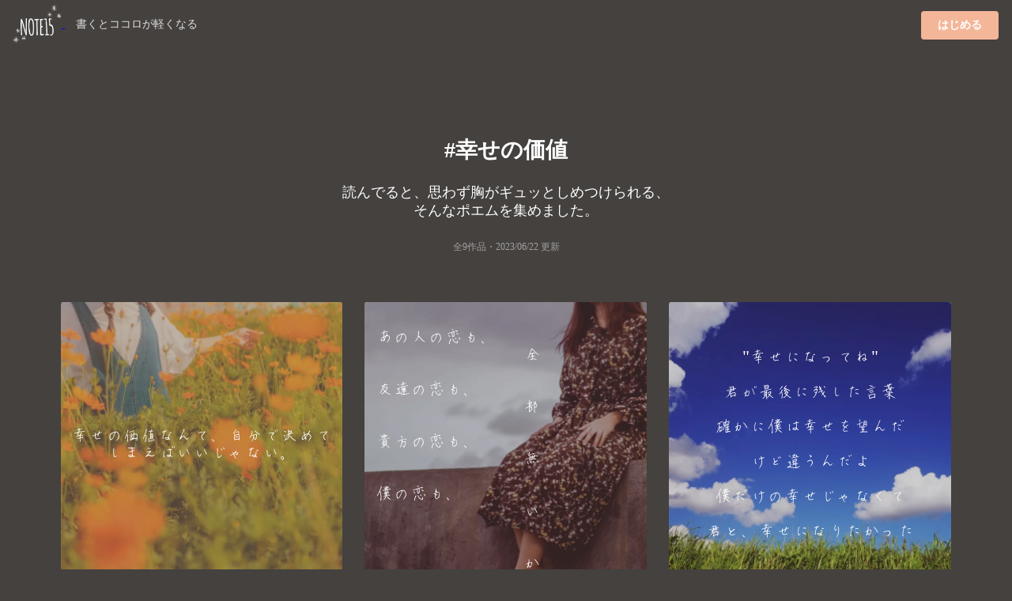

--- FILE ---
content_type: text/html;charset=UTF-8
request_url: https://note15.jp/tag/%E5%B9%B8%E3%81%9B%E3%81%AE%E4%BE%A1%E5%80%A4
body_size: 5716
content:
<!DOCTYPE html><html>    <head>        <title>「幸せの価値」のポエム集(9件)＊切ない気持ちのあなたへ＊NOTE15</title>        <meta charset="utf-8">        <meta name="viewport" content="width=device-width">                <meta name="description" content="読んでると、思わず胸がギュッとしめつけられる、そんなポエムを集めました。9件のポエム画像があります。『幸せの価値なんて、自分で決めてしまえばいいじゃない。』">                                <meta name="twitter:card" content="summary_large_image">        <meta name="twitter:site" content="@note15eri">        <meta name="twitter:title" content="「幸せの価値」のポエム集(9件)＊切ない気持ちのあなたへ＊NOTE15">        <meta name="twitter:description" content="読んでると、思わず胸がギュッとしめつけられる、そんなポエムを集めました。9件のポエム画像があります。『幸せの価値なんて、自分で決めてしまえばいいじゃない。』">        <meta name="twitter:image" content="https://storage.googleapis.com/note15-assets/ogp.jpg">                <link rel="stylesheet" href="/css/style_v2.css?v=1579892577">        <script type="text/javascript" src="https://cdnjs.cloudflare.com/ajax/libs/lazysizes/5.2.0/lazysizes.min.js"></script>        <!-- Global site tag (gtag.js) - Google Analytics -->        <script async src="https://www.googletagmanager.com/gtag/js?id=UA-128204367-1"></script>        <script>          window.dataLayer = window.dataLayer || [];          function gtag(){dataLayer.push(arguments);}          gtag('js', new Date());          gtag('config', 'UA-128204367-1', { 'optimize_id': 'GTM-KCBV7J6'});        </script>        <script>        var trackOutboundLink = function(url) {          gtag('event', 'Click', {            'event_category': 'AppStore',            'event_label': url,            'transport_type': 'beacon',            'event_callback': function(){document.location = url;}          });        }        </script>        <!-- Anti-flicker snippet (recommended)  -->        <style>.async-hide { opacity: 0 !important} </style>        <script>(function(a,s,y,n,c,h,i,d,e){s.className+=' '+y;h.start=1*new Date;        h.end=i=function(){s.className=s.className.replace(RegExp(' ?'+y),'')};        (a[n]=a[n]||[]).hide=h;setTimeout(function(){i();h.end=null},c);h.timeout=c;        })(window,document.documentElement,'async-hide','dataLayer',4000,        {'GTM-KCBV7J6':true});</script>    </head>    <body>        <div class="topbar">            <div class="logo">                <a class="image"                    href="https://note15.jp/app?utm_source=web_header_icon&utm_medium=1"onclick="trackOutboundLink('https://note15.jp/app?utm_source=web_header_icon&utm_medium=1'); return false;"                >                    <img src="/images/watermark.png" style="height: 64px; width: 64px; vertical-align: middle;" />                </a>                <span class="pc" style="color:#ddd; margin-left: 1em; font-size: 14px;">書くとココロが軽くなる</span>            </div>            <div class="app-button">                <a class="ui primary button"                    style="background-color:#F4B699"                    href="https://note15.jp/app?utm_source=web_header_btn&utm_medium=1"onclick="trackOutboundLink('https://note15.jp/app?utm_source=web_header_btn&utm_medium=1'); return false;"                >はじめる</a>            </div>        </div>        <div class="ui container content-holder"><h1 class="ui inverted centered header" style="padding: 3em 0 0 0;">    #幸せの価値</h1><h3 class="ui inverted centered header" style="padding: 0; font-weight: normal">読んでると、<br class="sp" />思わず胸がギュッとしめつけられる、<br />そんなポエムを集めました。</h3><h3 class="ui inverted centered header" style="padding: 0 0 3em 0; font-weight: normal; font-size: 12px; opacity: 0.5;">全9作品・<time itemprop="datePublished" datetime="2023-06-22">2023/06/22 更新</time></h3><div class="ui container">    <div class="ui three column stackable cards">            <div class="ui centered card" style="border: 0">    <div class="image">        <div class="post-container-wrapper">            <div class="post-container" style="border-radius: .28571429rem .28571429rem 0 0!important">                <picture class="background-image lazyload">                    <source type="image/webp" srcset="/images/e_202008a3.webp" width="100%" />                    <img class="lazyload" data-src="/images/e_202008a3.jpg" width="100%" />                </picture>                <div class="content-text-container">                    <p class="content-text content-text-style-beautiful">                            幸せの価値なんて、自分で決めてしまえばいいじゃない。<br />                    </p>                </div>            </div>        </div>    </div>    <div class="content" style="padding: 2px 0 2px 0;">        <div class="meta" style="width: 100%; overflow-y: scroll; white-space: nowrap;">            <div class="ui horizontal list" style="padding-left: 2px; padding-right: 14px;">                <div class="item">                    <span class="ui black small basic label" style="border: 0; opacity: 0.3">                        ネガティブな人・2020-08-03                    </span>                </div>                    <div class="item">                        <i class="hashtag icon"></i>BTS                    </div>                    <div class="item">                        <i class="hashtag icon"></i>幸せの価値                    </div>                    <div class="item">                        <i class="hashtag icon"></i>歌詞                    </div>                    <div class="item">                        <i class="hashtag icon"></i>lights                    </div>                    <div class="item">                        <i class="hashtag icon"></i>毎日辛い                    </div>            </div>        </div>    </div></div>            <div class="ui centered card" style="border: 0">    <div class="image">        <div class="post-container-wrapper">            <div class="post-container" style="border-radius: .28571429rem .28571429rem 0 0!important">                <picture class="background-image lazyload">                    <source type="image/webp" srcset="/images/e_202003c11.webp" width="100%" />                    <img class="lazyload" data-src="/images/e_202003c11.jpg" width="100%" />                </picture>                <div class="content-text-container">                    <p class="content-text content-text-style-beautiful">                            <br />                            あの人の恋も、　　　　　　　　　　　全<br />                            <br />                            友達の恋も、　　　　　　　　　　　　部<br />                            <br />                            貴方の恋も、　　　　　　　　　　　　無<br />                            <br />                            僕の恋も、　　　　　　　　　　　　　い<br />                            <br />                            　　　　　　　　　　　　　　　　　　か<br />                            <br />                            ……君の恋も、　　　　　　　　　　　ら<br />                            <br />                            　　　　　　　　　　　　　　　　　　幸<br />                            <br />                            全部全部叶っていたら、　　　　　　　せ<br />                            <br />                            　　　　　　　　　　　　　　　　　　な<br />                            <br />                            悲しい恋なんて、　　　　　　　　　　ん<br />                            <br />                            苦しい恋なんて、　　　　　　　　　　だ<br />                            <br />                            <br />                            <br />                            ない。<br />                            <br />                            <br />                            片想いをすることに、<br />                            <br />                            嬉しい気持ちも、<br />                            <br />                            楽しい想い出も、<br />                            <br />                            <br />                            ない。<br />                    </p>                </div>            </div>        </div>    </div>    <div class="content" style="padding: 2px 0 2px 0;">        <div class="meta" style="width: 100%; overflow-y: scroll; white-space: nowrap;">            <div class="ui horizontal list" style="padding-left: 2px; padding-right: 14px;">                <div class="item">                    <span class="ui black small basic label" style="border: 0; opacity: 0.3">                        空晴　叶也・2021-06-16                    </span>                </div>                    <div class="item">                        <i class="hashtag icon"></i>恋                    </div>                    <div class="item">                        <i class="hashtag icon"></i>叶う                    </div>                    <div class="item">                        <i class="hashtag icon"></i>叶わない                    </div>                    <div class="item">                        <i class="hashtag icon"></i>幸せの価値                    </div>                    <div class="item">                        <i class="hashtag icon"></i>両想い                    </div>                    <div class="item">                        <i class="hashtag icon"></i>片想い                    </div>                    <div class="item">                        <i class="hashtag icon"></i>両片想い                    </div>                    <div class="item">                        <i class="hashtag icon"></i>無自覚                    </div>                    <div class="item">                        <i class="hashtag icon"></i>欲しい言葉                    </div>                    <div class="item">                        <i class="hashtag icon"></i>ある物、ない物                    </div>                    <div class="item">                        <i class="hashtag icon"></i>無い物ねだり                    </div>                    <div class="item">                        <i class="hashtag icon"></i>願ってはいけないこと                    </div>                    <div class="item">                        <i class="hashtag icon"></i>＊空に書く言葉                    </div>            </div>        </div>    </div></div>            <div class="ui centered card" style="border: 0">    <div class="image">        <div class="post-container-wrapper">            <div class="post-container" style="border-radius: .28571429rem .28571429rem 0 0!important">                <picture class="background-image lazyload">                    <source type="image/webp" srcset="/images/e_201908a4.webp" width="100%" />                    <img class="lazyload" data-src="/images/e_201908a4.jpg" width="100%" />                </picture>                <div class="content-text-container">                    <p class="content-text content-text-style-beautiful">                            &quot;幸せになってね&quot;<br />                            <br />                            君が最後に残した言葉<br />                            <br />                            確かに僕は幸せを望んだ<br />                            <br />                            けど違うんだよ<br />                            <br />                            僕だけの幸せじゃなくて<br />                            <br />                            君と、幸せになりたかった<br />                    </p>                </div>            </div>        </div>    </div>    <div class="content" style="padding: 2px 0 2px 0;">        <div class="meta" style="width: 100%; overflow-y: scroll; white-space: nowrap;">            <div class="ui horizontal list" style="padding-left: 2px; padding-right: 14px;">                <div class="item">                    <span class="ui black small basic label" style="border: 0; opacity: 0.3">                        如月 紗夜・2022-08-02                    </span>                </div>                    <div class="item">                        <i class="hashtag icon"></i>君のいない日々に                    </div>                    <div class="item">                        <i class="hashtag icon"></i>慣れる日なんて来るのかな                    </div>                    <div class="item">                        <i class="hashtag icon"></i>幸せの価値                    </div>                    <div class="item">                        <i class="hashtag icon"></i>恋                    </div>                    <div class="item">                        <i class="hashtag icon"></i>好き                    </div>                    <div class="item">                        <i class="hashtag icon"></i>好きな人                    </div>                    <div class="item">                        <i class="hashtag icon"></i>大切な君へ                    </div>                    <div class="item">                        <i class="hashtag icon"></i>また君と                    </div>                    <div class="item">                        <i class="hashtag icon"></i>幸せになってね                    </div>            </div>        </div>    </div></div>    </div>    <div class="ui center aligned segment" style="padding-bottom: 32px; background: linear-gradient(to bottom left,rgba(250, 197, 209, 0.9),rgba(251, 249, 213, 0.9));">        <p>これらの作品は<br />アプリ『NOTE15』で作られました。</p>        <a class="ui fluid image sp"        href="https://note15.jp/app?utm_source=web_tag_middle_ogp&utm_medium=1"onclick="trackOutboundLink('https://note15.jp/app?utm_source=web_tag_middle_ogp&utm_medium=1'); return false;"        >            <img class="lazyload" data-src="https://storage.googleapis.com/note15-assets/ogp.jpg" />        </a>        <h3 class="ui header" style="color: #000">他に9作品あります</h3>        <a class="ui primary button"            style="background-color: #fff; color: #000;"            href="https://note15.jp/app?utm_source=web_tag_read_more&utm_medium=1"onclick="trackOutboundLink('https://note15.jp/app?utm_source=web_tag_read_more&utm_medium=1'); return false;"        >            アプリでもっとみる        </a>    </div>    <div class="ui three column stackable cards">            <div class="ui centered card" style="border: 0">    <div class="image">        <div class="post-container-wrapper">            <div class="post-container" style="border-radius: .28571429rem .28571429rem 0 0!important">                <picture class="background-image lazyload">                    <source type="image/webp" srcset="/images/b46.webp" width="100%" />                    <img class="lazyload" data-src="/images/b46.jpg" width="100%" />                </picture>                <div class="content-text-container">                    <p class="content-text content-text-style-chihaya">                            ひとりに出会って運命だったら、<br />                            <br />                            それが一番素敵だなって思うけど、<br />                            <br />                            沢山出会った中から、<br />                            <br />                            一番素敵な人を選べるっていうのも、<br />                            <br />                            悪い話ではなさそうなのよ。<br />                    </p>                </div>            </div>        </div>    </div>    <div class="content" style="padding: 2px 0 2px 0;">        <div class="meta" style="width: 100%; overflow-y: scroll; white-space: nowrap;">            <div class="ui horizontal list" style="padding-left: 2px; padding-right: 14px;">                <div class="item">                    <span class="ui black small basic label" style="border: 0; opacity: 0.3">                        リリー・2018-02-23                    </span>                </div>                    <div class="item">                        <i class="hashtag icon"></i>恋人                    </div>                    <div class="item">                        <i class="hashtag icon"></i>恋                    </div>                    <div class="item">                        <i class="hashtag icon"></i>恋愛                    </div>                    <div class="item">                        <i class="hashtag icon"></i>一途                    </div>                    <div class="item">                        <i class="hashtag icon"></i>幸せの価値                    </div>                    <div class="item">                        <i class="hashtag icon"></i>選ぶ                    </div>                    <div class="item">                        <i class="hashtag icon"></i>選ばれる                    </div>                    <div class="item">                        <i class="hashtag icon"></i>愛                    </div>                    <div class="item">                        <i class="hashtag icon"></i>出会い                    </div>                    <div class="item">                        <i class="hashtag icon"></i>別れ                    </div>                    <div class="item">                        <i class="hashtag icon"></i>さあ                    </div>                    <div class="item">                        <i class="hashtag icon"></i>次                    </div>                    <div class="item">                        <i class="hashtag icon"></i>切り替え                    </div>                    <div class="item">                        <i class="hashtag icon"></i>すっきり                    </div>                    <div class="item">                        <i class="hashtag icon"></i>さっぱり                    </div>                    <div class="item">                        <i class="hashtag icon"></i>選択肢                    </div>                    <div class="item">                        <i class="hashtag icon"></i>運命                    </div>                    <div class="item">                        <i class="hashtag icon"></i>赤い糸                    </div>                    <div class="item">                        <i class="hashtag icon"></i>統計学                    </div>                    <div class="item">                        <i class="hashtag icon"></i>掴む                    </div>                    <div class="item">                        <i class="hashtag icon"></i>経験                    </div>                    <div class="item">                        <i class="hashtag icon"></i>愛してる                    </div>                    <div class="item">                        <i class="hashtag icon"></i>恋したい                    </div>                    <div class="item">                        <i class="hashtag icon"></i>アップデート                    </div>            </div>        </div>    </div></div>            <div class="ui centered card" style="border: 0">    <div class="image">        <div class="post-container-wrapper">            <div class="post-container" style="border-radius: .28571429rem .28571429rem 0 0!important">                <picture class="background-image lazyload">                    <source type="image/webp" srcset="/images/e_202006b3.webp" width="100%" />                    <img class="lazyload" data-src="/images/e_202006b3.jpg" width="100%" />                </picture>                <div class="content-text-container">                    <p class="content-text content-text-style-beautiful">                            あの場所に到達するには<br />                            どうしたらいいと思う？<br />                            階段を1段ずつ上っていくよね<br />                            そしたらさ着実に近づくんだよね<br />                            <br />                            踊り場でさじっとしてたら<br />                            きっと誰かに追い抜かれちゃうよね<br />                            <br />                            たださ誰とも競いたくないんだ<br />                            比べたくもないんだ<br />                            <br />                            誰かと同じ場所なんて<br />                            そもそも目指してないよ<br />                            <br />                            自分は自分らしくマイペースで<br />                            そして自分にしか出せない<br />                            世界観と世界線にいたいんだ<br />                            <br />                            それが個性ってもんだよ<br />                            <br />                            MiCo.<br />                    </p>                </div>            </div>        </div>    </div>    <div class="content" style="padding: 2px 0 2px 0;">        <div class="meta" style="width: 100%; overflow-y: scroll; white-space: nowrap;">            <div class="ui horizontal list" style="padding-left: 2px; padding-right: 14px;">                <div class="item">                    <span class="ui black small basic label" style="border: 0; opacity: 0.3">                        KonoHito.・2023-06-22                    </span>                </div>                    <div class="item">                        <i class="hashtag icon"></i>世界観                    </div>                    <div class="item">                        <i class="hashtag icon"></i>世界線                    </div>                    <div class="item">                        <i class="hashtag icon"></i>個性                    </div>                    <div class="item">                        <i class="hashtag icon"></i>自分らしさ                    </div>                    <div class="item">                        <i class="hashtag icon"></i>マイペース                    </div>                    <div class="item">                        <i class="hashtag icon"></i>幸せの価値                    </div>                    <div class="item">                        <i class="hashtag icon"></i>価値観                    </div>                    <div class="item">                        <i class="hashtag icon"></i>幸せになるには                    </div>                    <div class="item">                        <i class="hashtag icon"></i>幸せの法則                    </div>                    <div class="item">                        <i class="hashtag icon"></i>nowar                    </div>                    <div class="item">                        <i class="hashtag icon"></i>夢                    </div>                    <div class="item">                        <i class="hashtag icon"></i>希望                    </div>                    <div class="item">                        <i class="hashtag icon"></i>未来                    </div>                    <div class="item">                        <i class="hashtag icon"></i>思想                    </div>                    <div class="item">                        <i class="hashtag icon"></i>ポエム                    </div>                    <div class="item">                        <i class="hashtag icon"></i>詩                    </div>            </div>        </div>    </div></div>    </div>    <div class="ui center aligned container sp" style="padding: 1em">        <h3 class="ui header" style="color: #fff">他に9作品あります</h3>        <a class="ui primary button"            style="background-color:#F4B699"            href="https://note15.jp/app?utm_source=web_tag_read_more&utm_medium=1"onclick="trackOutboundLink('https://note15.jp/app?utm_source=web_tag_read_more&utm_medium=1'); return false;"        >            アプリでもっとみる        </a>    </div></div><h2 class="ui inverted centered header" style="padding: 1em 0em;">    その他のポエム</h2><div class="ui three column stackable center aligned grid" style="padding-bottom: 3em">    <a class="column" style="        color: #FFF;        padding: 0 !important;        height: 90px;        overflow-y: hidden;        position: relative;    " href="/tag/独り言">        <picture class="lazyload">            <source type="image/webp" srcset="/images/b1.webp" width="100%" />            <img class="lazyload" data-src="/images/b1.jpg" width="100%" />        </picture>        <div style="position: absolute; top: 0; bottom: 0; left: 0; right: 0; padding: 32px 8px 24px 8px; background: rgba(0,0,0,0.25)">            <h4>                <i class="hashtag icon"></i>独り言                <div style="font-size: 12px; font-weight: normal;">983534件</div>            </h4>        </div>    </a>    <a class="column" style="        color: #FFF;        padding: 0 !important;        height: 90px;        overflow-y: hidden;        position: relative;    " href="/tag/未来">        <picture class="lazyload">            <source type="image/webp" srcset="/images/b2.webp" width="100%" />            <img class="lazyload" data-src="/images/b2.jpg" width="100%" />        </picture>        <div style="position: absolute; top: 0; bottom: 0; left: 0; right: 0; padding: 32px 8px 24px 8px; background: rgba(0,0,0,0.25)">            <h4>                <i class="hashtag icon"></i>未来                <div style="font-size: 12px; font-weight: normal;">13847件</div>            </h4>        </div>    </a>    <a class="column" style="        color: #FFF;        padding: 0 !important;        height: 90px;        overflow-y: hidden;        position: relative;    " href="/tag/好きな人">        <picture class="lazyload">            <source type="image/webp" srcset="/images/b3.webp" width="100%" />            <img class="lazyload" data-src="/images/b3.jpg" width="100%" />        </picture>        <div style="position: absolute; top: 0; bottom: 0; left: 0; right: 0; padding: 32px 8px 24px 8px; background: rgba(0,0,0,0.25)">            <h4>                <i class="hashtag icon"></i>好きな人                <div style="font-size: 12px; font-weight: normal;">312556件</div>            </h4>        </div>    </a>    <a class="column" style="        color: #FFF;        padding: 0 !important;        height: 90px;        overflow-y: hidden;        position: relative;    " href="/tag/ポエム">        <picture class="lazyload">            <source type="image/webp" srcset="/images/b4.webp" width="100%" />            <img class="lazyload" data-src="/images/b4.jpg" width="100%" />        </picture>        <div style="position: absolute; top: 0; bottom: 0; left: 0; right: 0; padding: 32px 8px 24px 8px; background: rgba(0,0,0,0.25)">            <h4>                <i class="hashtag icon"></i>ポエム                <div style="font-size: 12px; font-weight: normal;">523530件</div>            </h4>        </div>    </a>    <a class="column" style="        color: #FFF;        padding: 0 !important;        height: 90px;        overflow-y: hidden;        position: relative;    " href="/tag/自己紹介">        <picture class="lazyload">            <source type="image/webp" srcset="/images/b5.webp" width="100%" />            <img class="lazyload" data-src="/images/b5.jpg" width="100%" />        </picture>        <div style="position: absolute; top: 0; bottom: 0; left: 0; right: 0; padding: 32px 8px 24px 8px; background: rgba(0,0,0,0.25)">            <h4>                <i class="hashtag icon"></i>自己紹介                <div style="font-size: 12px; font-weight: normal;">91800件</div>            </h4>        </div>    </a>    <a class="column" style="        color: #FFF;        padding: 0 !important;        height: 90px;        overflow-y: hidden;        position: relative;    " href="/tag/恋">        <picture class="lazyload">            <source type="image/webp" srcset="/images/b6.webp" width="100%" />            <img class="lazyload" data-src="/images/b6.jpg" width="100%" />        </picture>        <div style="position: absolute; top: 0; bottom: 0; left: 0; right: 0; padding: 32px 8px 24px 8px; background: rgba(0,0,0,0.25)">            <h4>                <i class="hashtag icon"></i>恋                <div style="font-size: 12px; font-weight: normal;">445863件</div>            </h4>        </div>    </a>    <a class="column" style="        color: #FFF;        padding: 0 !important;        height: 90px;        overflow-y: hidden;        position: relative;    " href="/tag/辛い">        <picture class="lazyload">            <source type="image/webp" srcset="/images/b7.webp" width="100%" />            <img class="lazyload" data-src="/images/b7.jpg" width="100%" />        </picture>        <div style="position: absolute; top: 0; bottom: 0; left: 0; right: 0; padding: 32px 8px 24px 8px; background: rgba(0,0,0,0.25)">            <h4>                <i class="hashtag icon"></i>辛い                <div style="font-size: 12px; font-weight: normal;">177264件</div>            </h4>        </div>    </a>    <a class="column" style="        color: #FFF;        padding: 0 !important;        height: 90px;        overflow-y: hidden;        position: relative;    " href="/tag/トーク募集">        <picture class="lazyload">            <source type="image/webp" srcset="/images/b8.webp" width="100%" />            <img class="lazyload" data-src="/images/b8.jpg" width="100%" />        </picture>        <div style="position: absolute; top: 0; bottom: 0; left: 0; right: 0; padding: 32px 8px 24px 8px; background: rgba(0,0,0,0.25)">            <h4>                <i class="hashtag icon"></i>トーク募集                <div style="font-size: 12px; font-weight: normal;">81168件</div>            </h4>        </div>    </a>    <a class="column" style="        color: #FFF;        padding: 0 !important;        height: 90px;        overflow-y: hidden;        position: relative;    " href="/tag/恋愛">        <picture class="lazyload">            <source type="image/webp" srcset="/images/b9.webp" width="100%" />            <img class="lazyload" data-src="/images/b9.jpg" width="100%" />        </picture>        <div style="position: absolute; top: 0; bottom: 0; left: 0; right: 0; padding: 32px 8px 24px 8px; background: rgba(0,0,0,0.25)">            <h4>                <i class="hashtag icon"></i>恋愛                <div style="font-size: 12px; font-weight: normal;">192020件</div>            </h4>        </div>    </a>    <a class="column" style="        color: #FFF;        padding: 0 !important;        height: 90px;        overflow-y: hidden;        position: relative;    " href="/tag/片思い">        <picture class="lazyload">            <source type="image/webp" srcset="/images/b10.webp" width="100%" />            <img class="lazyload" data-src="/images/b10.jpg" width="100%" />        </picture>        <div style="position: absolute; top: 0; bottom: 0; left: 0; right: 0; padding: 32px 8px 24px 8px; background: rgba(0,0,0,0.25)">            <h4>                <i class="hashtag icon"></i>片思い                <div style="font-size: 12px; font-weight: normal;">181186件</div>            </h4>        </div>    </a>    <a class="column" style="        color: #FFF;        padding: 0 !important;        height: 90px;        overflow-y: hidden;        position: relative;    " href="/tag/片想い">        <picture class="lazyload">            <source type="image/webp" srcset="/images/b11.webp" width="100%" />            <img class="lazyload" data-src="/images/b11.jpg" width="100%" />        </picture>        <div style="position: absolute; top: 0; bottom: 0; left: 0; right: 0; padding: 32px 8px 24px 8px; background: rgba(0,0,0,0.25)">            <h4>                <i class="hashtag icon"></i>片想い                <div style="font-size: 12px; font-weight: normal;">224037件</div>            </h4>        </div>    </a>    <a class="column" style="        color: #FFF;        padding: 0 !important;        height: 90px;        overflow-y: hidden;        position: relative;    " href="/tag/死にたい">        <picture class="lazyload">            <source type="image/webp" srcset="/images/b12.webp" width="100%" />            <img class="lazyload" data-src="/images/b12.jpg" width="100%" />        </picture>        <div style="position: absolute; top: 0; bottom: 0; left: 0; right: 0; padding: 32px 8px 24px 8px; background: rgba(0,0,0,0.25)">            <h4>                <i class="hashtag icon"></i>死にたい                <div style="font-size: 12px; font-weight: normal;">93136件</div>            </h4>        </div>    </a>    <a class="column" style="        color: #FFF;        padding: 0 !important;        height: 90px;        overflow-y: hidden;        position: relative;    " href="/tag/苦しい">        <picture class="lazyload">            <source type="image/webp" srcset="/images/b13.webp" width="100%" />            <img class="lazyload" data-src="/images/b13.jpg" width="100%" />        </picture>        <div style="position: absolute; top: 0; bottom: 0; left: 0; right: 0; padding: 32px 8px 24px 8px; background: rgba(0,0,0,0.25)">            <h4>                <i class="hashtag icon"></i>苦しい                <div style="font-size: 12px; font-weight: normal;">57248件</div>            </h4>        </div>    </a>    <a class="column" style="        color: #FFF;        padding: 0 !important;        height: 90px;        overflow-y: hidden;        position: relative;    " href="/tag/失恋">        <picture class="lazyload">            <source type="image/webp" srcset="/images/b14.webp" width="100%" />            <img class="lazyload" data-src="/images/b14.jpg" width="100%" />        </picture>        <div style="position: absolute; top: 0; bottom: 0; left: 0; right: 0; padding: 32px 8px 24px 8px; background: rgba(0,0,0,0.25)">            <h4>                <i class="hashtag icon"></i>失恋                <div style="font-size: 12px; font-weight: normal;">105178件</div>            </h4>        </div>    </a>    <a class="column" style="        color: #FFF;        padding: 0 !important;        height: 90px;        overflow-y: hidden;        position: relative;    " href="/tag/愛">        <picture class="lazyload">            <source type="image/webp" srcset="/images/b15.webp" width="100%" />            <img class="lazyload" data-src="/images/b15.jpg" width="100%" />        </picture>        <div style="position: absolute; top: 0; bottom: 0; left: 0; right: 0; padding: 32px 8px 24px 8px; background: rgba(0,0,0,0.25)">            <h4>                <i class="hashtag icon"></i>愛                <div style="font-size: 12px; font-weight: normal;">57883件</div>            </h4>        </div>    </a>    <a class="column" style="        color: #FFF;        padding: 0 !important;        height: 90px;        overflow-y: hidden;        position: relative;    " href="/tag/好き">        <picture class="lazyload">            <source type="image/webp" srcset="/images/b16.webp" width="100%" />            <img class="lazyload" data-src="/images/b16.jpg" width="100%" />        </picture>        <div style="position: absolute; top: 0; bottom: 0; left: 0; right: 0; padding: 32px 8px 24px 8px; background: rgba(0,0,0,0.25)">            <h4>                <i class="hashtag icon"></i>好き                <div style="font-size: 12px; font-weight: normal;">196209件</div>            </h4>        </div>    </a>    <a class="column" style="        color: #FFF;        padding: 0 !important;        height: 90px;        overflow-y: hidden;        position: relative;    " href="/tag/ハロウィン">        <picture class="lazyload">            <source type="image/webp" srcset="/images/b17.webp" width="100%" />            <img class="lazyload" data-src="/images/b17.jpg" width="100%" />        </picture>        <div style="position: absolute; top: 0; bottom: 0; left: 0; right: 0; padding: 32px 8px 24px 8px; background: rgba(0,0,0,0.25)">            <h4>                <i class="hashtag icon"></i>ハロウィン                <div style="font-size: 12px; font-weight: normal;">5493件</div>            </h4>        </div>    </a>    <a class="column" style="        color: #FFF;        padding: 0 !important;        height: 90px;        overflow-y: hidden;        position: relative;    " href="/tag/先輩">        <picture class="lazyload">            <source type="image/webp" srcset="/images/b18.webp" width="100%" />            <img class="lazyload" data-src="/images/b18.jpg" width="100%" />        </picture>        <div style="position: absolute; top: 0; bottom: 0; left: 0; right: 0; padding: 32px 8px 24px 8px; background: rgba(0,0,0,0.25)">            <h4>                <i class="hashtag icon"></i>先輩                <div style="font-size: 12px; font-weight: normal;">56928件</div>            </h4>        </div>    </a>    <a class="column" style="        color: #FFF;        padding: 0 !important;        height: 90px;        overflow-y: hidden;        position: relative;    " href="/tag/大好き">        <picture class="lazyload">            <source type="image/webp" srcset="/images/b19.webp" width="100%" />            <img class="lazyload" data-src="/images/b19.jpg" width="100%" />        </picture>        <div style="position: absolute; top: 0; bottom: 0; left: 0; right: 0; padding: 32px 8px 24px 8px; background: rgba(0,0,0,0.25)">            <h4>                <i class="hashtag icon"></i>大好き                <div style="font-size: 12px; font-weight: normal;">94117件</div>            </h4>        </div>    </a>    <a class="column" style="        color: #FFF;        padding: 0 !important;        height: 90px;        overflow-y: hidden;        position: relative;    " href="/tag/詩">        <picture class="lazyload">            <source type="image/webp" srcset="/images/b20.webp" width="100%" />            <img class="lazyload" data-src="/images/b20.jpg" width="100%" />        </picture>        <div style="position: absolute; top: 0; bottom: 0; left: 0; right: 0; padding: 32px 8px 24px 8px; background: rgba(0,0,0,0.25)">            <h4>                <i class="hashtag icon"></i>詩                <div style="font-size: 12px; font-weight: normal;">34980件</div>            </h4>        </div>    </a>    <a class="column" style="        color: #FFF;        padding: 0 !important;        height: 90px;        overflow-y: hidden;        position: relative;    " href="/tag/ありがとう">        <picture class="lazyload">            <source type="image/webp" srcset="/images/b21.webp" width="100%" />            <img class="lazyload" data-src="/images/b21.jpg" width="100%" />        </picture>        <div style="position: absolute; top: 0; bottom: 0; left: 0; right: 0; padding: 32px 8px 24px 8px; background: rgba(0,0,0,0.25)">            <h4>                <i class="hashtag icon"></i>ありがとう                <div style="font-size: 12px; font-weight: normal;">58406件</div>            </h4>        </div>    </a></div><div class="ui center aligned container" style="padding-bottom: 50px">    <a class="ui inverted basic mini button" href="/tag">すべてのタグ</a></div></div><div class="ui inverted vertical footer segment" style="padding-bottom: 50px">    <div class="ui centered aligned container">        <div class="ui inverted center aligned segment">            <img class="ui centered image lazyload" data-src="/images/watermark.png" style="height: 120px; width: 120px; vertical-align: middle;" />            <h3 class="ui header">『書くとココロが軽くなる』</h3>            <p class="ui description">                私たちは、一人ひとりの持つ<br/>                言葉の力を信じています。            </p>            <div class="ui center aligned container" style="padding: 1em">                <a                    href="https://note15.jp/app?utm_source=web_tag_footer&utm_medium=1"onclick="trackOutboundLink('https://note15.jp/app?utm_source=web_tag_footer&utm_medium=1'); return false;"                >                    <img src="/images/download_appstore.png" width="165" height="49" />                </a>                <a                    href="https://note15.jp/app?utm_source=web_tag_footer&utm_medium=1"onclick="trackOutboundLink('https://note15.jp/app?utm_source=web_tag_footer&utm_medium=1'); return false;"                >                    <img src="/images/download_googleplay.png" width="165" height="49" />                </a>            </div>            <div class="ui horizontal inverted small divided link list">                ほその夫妻            </div>        </div>    </div></div>    </body></html>